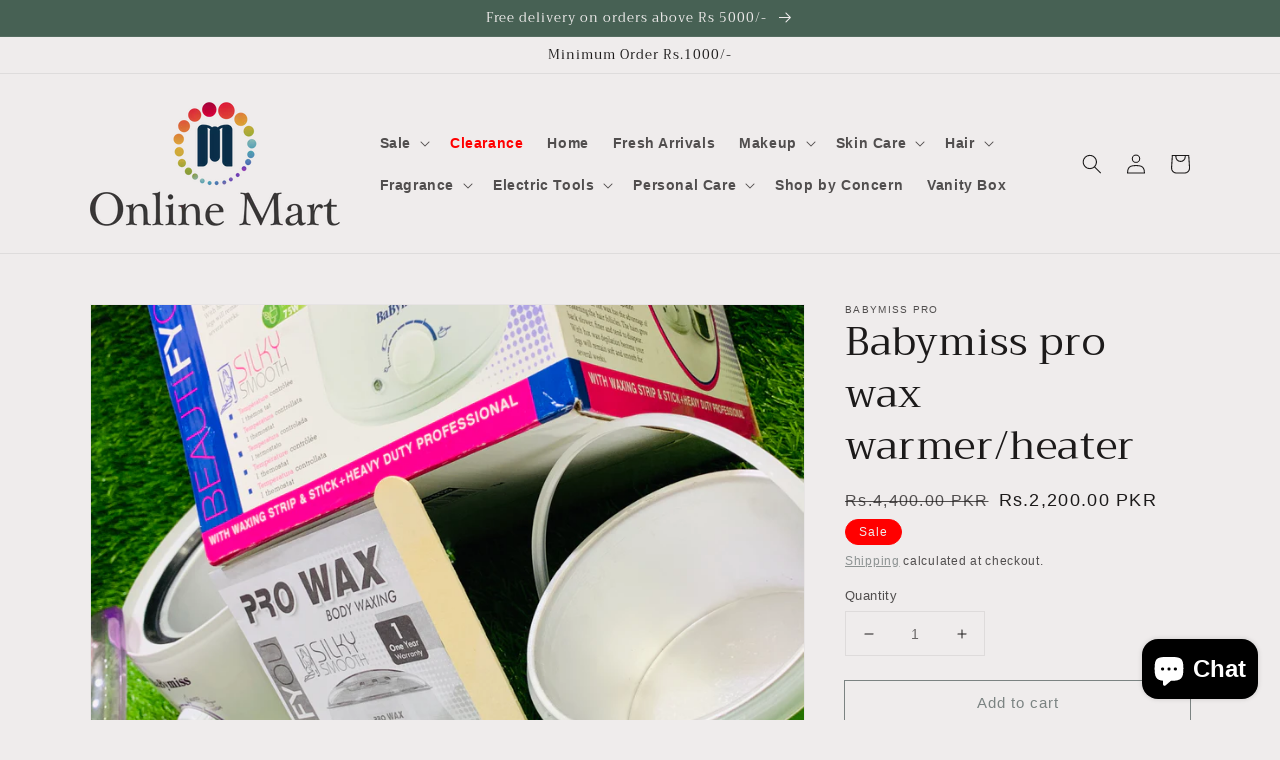

--- FILE ---
content_type: text/javascript; charset=utf-8
request_url: https://onlinemart.com.pk/products/babymiss-pro-wax-warmer-heater.js
body_size: 383
content:
{"id":5280645349531,"title":"Babymiss pro wax warmer\/heater","handle":"babymiss-pro-wax-warmer-heater","description":"\u003cp\u003eWax warmer contains heat with temperature control of functions 1)low 2)auto 3)high\u003cbr\u003e\u003c\/p\u003e\n\u003cp\u003e•adjust manually temperature according to your skin type.\u003cbr\u003e\u003c\/p\u003e\n\u003cp\u003e•1 year official warranty\u003c\/p\u003e\n\u003cp\u003e•Double cups\u003c\/p\u003e\n\u003cp\u003e•Face and body waxing\u003c\/p\u003e\n\u003cp\u003e \u003c\/p\u003e","published_at":"2023-08-31T14:00:09+05:00","created_at":"2020-06-09T17:48:21+05:00","vendor":"babymiss pro","type":"wax heater","tags":["baby miss warmer","baby miss wax heater","pro wax warmer","wax heater","wax warmer"],"price":220000,"price_min":220000,"price_max":220000,"available":true,"price_varies":false,"compare_at_price":440000,"compare_at_price_min":440000,"compare_at_price_max":440000,"compare_at_price_varies":false,"variants":[{"id":41216593756341,"title":"Default Title","option1":"Default Title","option2":null,"option3":null,"sku":"6","requires_shipping":true,"taxable":true,"featured_image":null,"available":true,"name":"Babymiss pro wax warmer\/heater","public_title":null,"options":["Default Title"],"price":220000,"weight":500000,"compare_at_price":440000,"inventory_management":"shopify","barcode":"690","requires_selling_plan":false,"selling_plan_allocations":[]}],"images":["\/\/cdn.shopify.com\/s\/files\/1\/0408\/5763\/2923\/products\/1064FD4D-AE28-47DB-B108-48707CF5FC53.jpg?v=1750867932","\/\/cdn.shopify.com\/s\/files\/1\/0408\/5763\/2923\/products\/B9D43E18-5826-4B12-9694-8233D98F6828.jpg?v=1750867932","\/\/cdn.shopify.com\/s\/files\/1\/0408\/5763\/2923\/products\/93BEC2DF-84F6-46C6-9C53-28EA113DECC8.jpg?v=1750867932"],"featured_image":"\/\/cdn.shopify.com\/s\/files\/1\/0408\/5763\/2923\/products\/1064FD4D-AE28-47DB-B108-48707CF5FC53.jpg?v=1750867932","options":[{"name":"Title","position":1,"values":["Default Title"]}],"url":"\/products\/babymiss-pro-wax-warmer-heater","media":[{"alt":null,"id":9511172997275,"position":1,"preview_image":{"aspect_ratio":1.333,"height":3024,"width":4032,"src":"https:\/\/cdn.shopify.com\/s\/files\/1\/0408\/5763\/2923\/products\/1064FD4D-AE28-47DB-B108-48707CF5FC53.jpg?v=1750867932"},"aspect_ratio":1.333,"height":3024,"media_type":"image","src":"https:\/\/cdn.shopify.com\/s\/files\/1\/0408\/5763\/2923\/products\/1064FD4D-AE28-47DB-B108-48707CF5FC53.jpg?v=1750867932","width":4032},{"alt":null,"id":9511173030043,"position":2,"preview_image":{"aspect_ratio":1.333,"height":3024,"width":4032,"src":"https:\/\/cdn.shopify.com\/s\/files\/1\/0408\/5763\/2923\/products\/B9D43E18-5826-4B12-9694-8233D98F6828.jpg?v=1750867932"},"aspect_ratio":1.333,"height":3024,"media_type":"image","src":"https:\/\/cdn.shopify.com\/s\/files\/1\/0408\/5763\/2923\/products\/B9D43E18-5826-4B12-9694-8233D98F6828.jpg?v=1750867932","width":4032},{"alt":null,"id":9511173062811,"position":3,"preview_image":{"aspect_ratio":1.333,"height":3024,"width":4032,"src":"https:\/\/cdn.shopify.com\/s\/files\/1\/0408\/5763\/2923\/products\/93BEC2DF-84F6-46C6-9C53-28EA113DECC8.jpg?v=1750867932"},"aspect_ratio":1.333,"height":3024,"media_type":"image","src":"https:\/\/cdn.shopify.com\/s\/files\/1\/0408\/5763\/2923\/products\/93BEC2DF-84F6-46C6-9C53-28EA113DECC8.jpg?v=1750867932","width":4032}],"requires_selling_plan":false,"selling_plan_groups":[]}

--- FILE ---
content_type: text/javascript; charset=utf-8
request_url: https://onlinemart.com.pk/products/babymiss-pro-wax-warmer-heater.js
body_size: -159
content:
{"id":5280645349531,"title":"Babymiss pro wax warmer\/heater","handle":"babymiss-pro-wax-warmer-heater","description":"\u003cp\u003eWax warmer contains heat with temperature control of functions 1)low 2)auto 3)high\u003cbr\u003e\u003c\/p\u003e\n\u003cp\u003e•adjust manually temperature according to your skin type.\u003cbr\u003e\u003c\/p\u003e\n\u003cp\u003e•1 year official warranty\u003c\/p\u003e\n\u003cp\u003e•Double cups\u003c\/p\u003e\n\u003cp\u003e•Face and body waxing\u003c\/p\u003e\n\u003cp\u003e \u003c\/p\u003e","published_at":"2023-08-31T14:00:09+05:00","created_at":"2020-06-09T17:48:21+05:00","vendor":"babymiss pro","type":"wax heater","tags":["baby miss warmer","baby miss wax heater","pro wax warmer","wax heater","wax warmer"],"price":220000,"price_min":220000,"price_max":220000,"available":true,"price_varies":false,"compare_at_price":440000,"compare_at_price_min":440000,"compare_at_price_max":440000,"compare_at_price_varies":false,"variants":[{"id":41216593756341,"title":"Default Title","option1":"Default Title","option2":null,"option3":null,"sku":"6","requires_shipping":true,"taxable":true,"featured_image":null,"available":true,"name":"Babymiss pro wax warmer\/heater","public_title":null,"options":["Default Title"],"price":220000,"weight":500000,"compare_at_price":440000,"inventory_management":"shopify","barcode":"690","requires_selling_plan":false,"selling_plan_allocations":[]}],"images":["\/\/cdn.shopify.com\/s\/files\/1\/0408\/5763\/2923\/products\/1064FD4D-AE28-47DB-B108-48707CF5FC53.jpg?v=1750867932","\/\/cdn.shopify.com\/s\/files\/1\/0408\/5763\/2923\/products\/B9D43E18-5826-4B12-9694-8233D98F6828.jpg?v=1750867932","\/\/cdn.shopify.com\/s\/files\/1\/0408\/5763\/2923\/products\/93BEC2DF-84F6-46C6-9C53-28EA113DECC8.jpg?v=1750867932"],"featured_image":"\/\/cdn.shopify.com\/s\/files\/1\/0408\/5763\/2923\/products\/1064FD4D-AE28-47DB-B108-48707CF5FC53.jpg?v=1750867932","options":[{"name":"Title","position":1,"values":["Default Title"]}],"url":"\/products\/babymiss-pro-wax-warmer-heater","media":[{"alt":null,"id":9511172997275,"position":1,"preview_image":{"aspect_ratio":1.333,"height":3024,"width":4032,"src":"https:\/\/cdn.shopify.com\/s\/files\/1\/0408\/5763\/2923\/products\/1064FD4D-AE28-47DB-B108-48707CF5FC53.jpg?v=1750867932"},"aspect_ratio":1.333,"height":3024,"media_type":"image","src":"https:\/\/cdn.shopify.com\/s\/files\/1\/0408\/5763\/2923\/products\/1064FD4D-AE28-47DB-B108-48707CF5FC53.jpg?v=1750867932","width":4032},{"alt":null,"id":9511173030043,"position":2,"preview_image":{"aspect_ratio":1.333,"height":3024,"width":4032,"src":"https:\/\/cdn.shopify.com\/s\/files\/1\/0408\/5763\/2923\/products\/B9D43E18-5826-4B12-9694-8233D98F6828.jpg?v=1750867932"},"aspect_ratio":1.333,"height":3024,"media_type":"image","src":"https:\/\/cdn.shopify.com\/s\/files\/1\/0408\/5763\/2923\/products\/B9D43E18-5826-4B12-9694-8233D98F6828.jpg?v=1750867932","width":4032},{"alt":null,"id":9511173062811,"position":3,"preview_image":{"aspect_ratio":1.333,"height":3024,"width":4032,"src":"https:\/\/cdn.shopify.com\/s\/files\/1\/0408\/5763\/2923\/products\/93BEC2DF-84F6-46C6-9C53-28EA113DECC8.jpg?v=1750867932"},"aspect_ratio":1.333,"height":3024,"media_type":"image","src":"https:\/\/cdn.shopify.com\/s\/files\/1\/0408\/5763\/2923\/products\/93BEC2DF-84F6-46C6-9C53-28EA113DECC8.jpg?v=1750867932","width":4032}],"requires_selling_plan":false,"selling_plan_groups":[]}